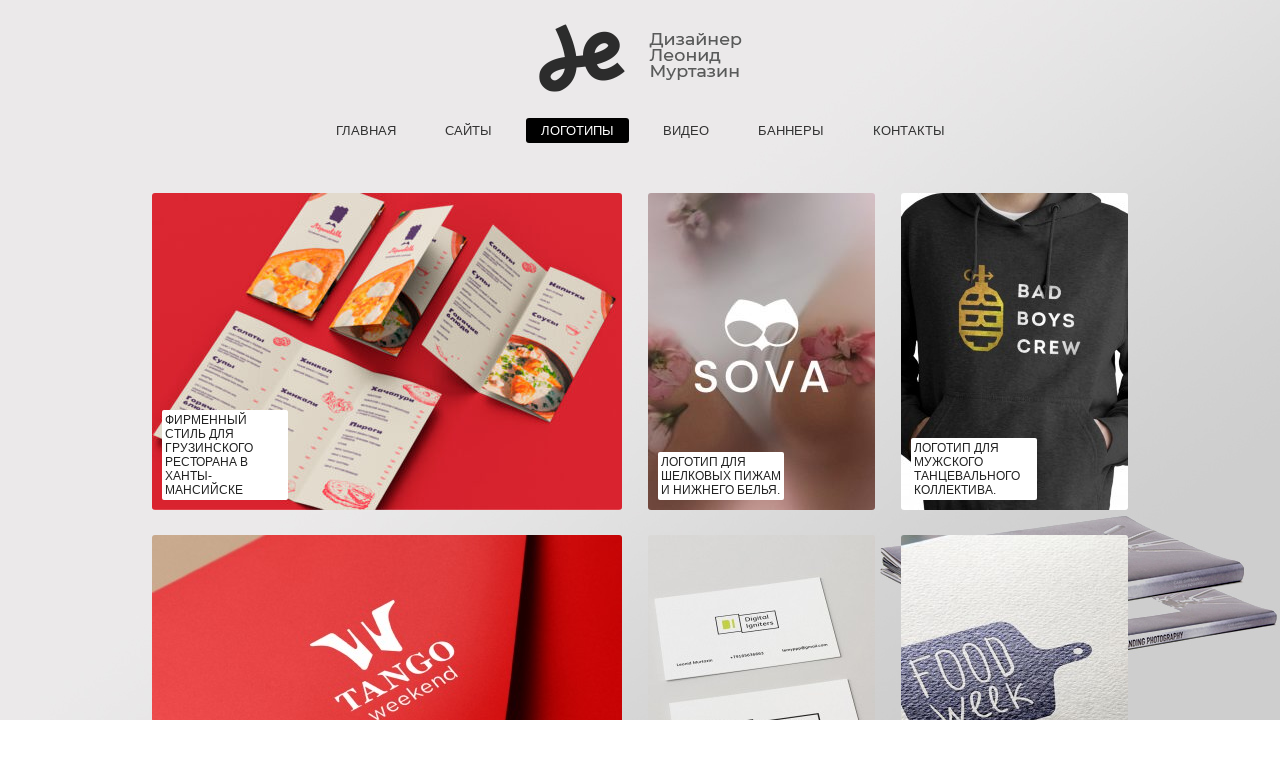

--- FILE ---
content_type: text/html; charset=UTF-8
request_url: https://le-myp.ru/category/logos/
body_size: 24360
content:
<!DOCTYPE html>
<html lang="en">
<head>
<link href='http://fonts.googleapis.com/css?family=Raleway' rel='stylesheet' type='text/css'>
<link href='http://fonts.googleapis.com/css?family=Raleway:700' rel='stylesheet' type='text/css'>
<link href='http://fonts.googleapis.com/css?family=Raleway:400' rel='stylesheet' type='text/css'>
	<meta charset="utf-8" />
	<title>логотипы &laquo;  Дизайн и интернет маркетинг. Сайты, баннеры и видео</title>          
	<meta name='robots' content='max-image-preview:large' />
	<style>img:is([sizes="auto" i], [sizes^="auto," i]) { contain-intrinsic-size: 3000px 1500px }</style>
	<link rel="alternate" type="application/rss+xml" title="Дизайн и интернет маркетинг. Сайты, баннеры и видео &raquo; Лента рубрики логотипы" href="https://le-myp.ru/category/logos/feed/" />
<script type="text/javascript">
/* <![CDATA[ */
window._wpemojiSettings = {"baseUrl":"https:\/\/s.w.org\/images\/core\/emoji\/16.0.1\/72x72\/","ext":".png","svgUrl":"https:\/\/s.w.org\/images\/core\/emoji\/16.0.1\/svg\/","svgExt":".svg","source":{"concatemoji":"https:\/\/le-myp.ru\/wp-includes\/js\/wp-emoji-release.min.js?ver=6.8.3"}};
/*! This file is auto-generated */
!function(s,n){var o,i,e;function c(e){try{var t={supportTests:e,timestamp:(new Date).valueOf()};sessionStorage.setItem(o,JSON.stringify(t))}catch(e){}}function p(e,t,n){e.clearRect(0,0,e.canvas.width,e.canvas.height),e.fillText(t,0,0);var t=new Uint32Array(e.getImageData(0,0,e.canvas.width,e.canvas.height).data),a=(e.clearRect(0,0,e.canvas.width,e.canvas.height),e.fillText(n,0,0),new Uint32Array(e.getImageData(0,0,e.canvas.width,e.canvas.height).data));return t.every(function(e,t){return e===a[t]})}function u(e,t){e.clearRect(0,0,e.canvas.width,e.canvas.height),e.fillText(t,0,0);for(var n=e.getImageData(16,16,1,1),a=0;a<n.data.length;a++)if(0!==n.data[a])return!1;return!0}function f(e,t,n,a){switch(t){case"flag":return n(e,"\ud83c\udff3\ufe0f\u200d\u26a7\ufe0f","\ud83c\udff3\ufe0f\u200b\u26a7\ufe0f")?!1:!n(e,"\ud83c\udde8\ud83c\uddf6","\ud83c\udde8\u200b\ud83c\uddf6")&&!n(e,"\ud83c\udff4\udb40\udc67\udb40\udc62\udb40\udc65\udb40\udc6e\udb40\udc67\udb40\udc7f","\ud83c\udff4\u200b\udb40\udc67\u200b\udb40\udc62\u200b\udb40\udc65\u200b\udb40\udc6e\u200b\udb40\udc67\u200b\udb40\udc7f");case"emoji":return!a(e,"\ud83e\udedf")}return!1}function g(e,t,n,a){var r="undefined"!=typeof WorkerGlobalScope&&self instanceof WorkerGlobalScope?new OffscreenCanvas(300,150):s.createElement("canvas"),o=r.getContext("2d",{willReadFrequently:!0}),i=(o.textBaseline="top",o.font="600 32px Arial",{});return e.forEach(function(e){i[e]=t(o,e,n,a)}),i}function t(e){var t=s.createElement("script");t.src=e,t.defer=!0,s.head.appendChild(t)}"undefined"!=typeof Promise&&(o="wpEmojiSettingsSupports",i=["flag","emoji"],n.supports={everything:!0,everythingExceptFlag:!0},e=new Promise(function(e){s.addEventListener("DOMContentLoaded",e,{once:!0})}),new Promise(function(t){var n=function(){try{var e=JSON.parse(sessionStorage.getItem(o));if("object"==typeof e&&"number"==typeof e.timestamp&&(new Date).valueOf()<e.timestamp+604800&&"object"==typeof e.supportTests)return e.supportTests}catch(e){}return null}();if(!n){if("undefined"!=typeof Worker&&"undefined"!=typeof OffscreenCanvas&&"undefined"!=typeof URL&&URL.createObjectURL&&"undefined"!=typeof Blob)try{var e="postMessage("+g.toString()+"("+[JSON.stringify(i),f.toString(),p.toString(),u.toString()].join(",")+"));",a=new Blob([e],{type:"text/javascript"}),r=new Worker(URL.createObjectURL(a),{name:"wpTestEmojiSupports"});return void(r.onmessage=function(e){c(n=e.data),r.terminate(),t(n)})}catch(e){}c(n=g(i,f,p,u))}t(n)}).then(function(e){for(var t in e)n.supports[t]=e[t],n.supports.everything=n.supports.everything&&n.supports[t],"flag"!==t&&(n.supports.everythingExceptFlag=n.supports.everythingExceptFlag&&n.supports[t]);n.supports.everythingExceptFlag=n.supports.everythingExceptFlag&&!n.supports.flag,n.DOMReady=!1,n.readyCallback=function(){n.DOMReady=!0}}).then(function(){return e}).then(function(){var e;n.supports.everything||(n.readyCallback(),(e=n.source||{}).concatemoji?t(e.concatemoji):e.wpemoji&&e.twemoji&&(t(e.twemoji),t(e.wpemoji)))}))}((window,document),window._wpemojiSettings);
/* ]]> */
</script>
<style id='wp-emoji-styles-inline-css' type='text/css'>

	img.wp-smiley, img.emoji {
		display: inline !important;
		border: none !important;
		box-shadow: none !important;
		height: 1em !important;
		width: 1em !important;
		margin: 0 0.07em !important;
		vertical-align: -0.1em !important;
		background: none !important;
		padding: 0 !important;
	}
</style>
<link rel='stylesheet' id='wp-block-library-css' href='https://le-myp.ru/wp-includes/css/dist/block-library/style.min.css?ver=6.8.3' type='text/css' media='all' />
<style id='classic-theme-styles-inline-css' type='text/css'>
/*! This file is auto-generated */
.wp-block-button__link{color:#fff;background-color:#32373c;border-radius:9999px;box-shadow:none;text-decoration:none;padding:calc(.667em + 2px) calc(1.333em + 2px);font-size:1.125em}.wp-block-file__button{background:#32373c;color:#fff;text-decoration:none}
</style>
<style id='global-styles-inline-css' type='text/css'>
:root{--wp--preset--aspect-ratio--square: 1;--wp--preset--aspect-ratio--4-3: 4/3;--wp--preset--aspect-ratio--3-4: 3/4;--wp--preset--aspect-ratio--3-2: 3/2;--wp--preset--aspect-ratio--2-3: 2/3;--wp--preset--aspect-ratio--16-9: 16/9;--wp--preset--aspect-ratio--9-16: 9/16;--wp--preset--color--black: #000000;--wp--preset--color--cyan-bluish-gray: #abb8c3;--wp--preset--color--white: #ffffff;--wp--preset--color--pale-pink: #f78da7;--wp--preset--color--vivid-red: #cf2e2e;--wp--preset--color--luminous-vivid-orange: #ff6900;--wp--preset--color--luminous-vivid-amber: #fcb900;--wp--preset--color--light-green-cyan: #7bdcb5;--wp--preset--color--vivid-green-cyan: #00d084;--wp--preset--color--pale-cyan-blue: #8ed1fc;--wp--preset--color--vivid-cyan-blue: #0693e3;--wp--preset--color--vivid-purple: #9b51e0;--wp--preset--gradient--vivid-cyan-blue-to-vivid-purple: linear-gradient(135deg,rgba(6,147,227,1) 0%,rgb(155,81,224) 100%);--wp--preset--gradient--light-green-cyan-to-vivid-green-cyan: linear-gradient(135deg,rgb(122,220,180) 0%,rgb(0,208,130) 100%);--wp--preset--gradient--luminous-vivid-amber-to-luminous-vivid-orange: linear-gradient(135deg,rgba(252,185,0,1) 0%,rgba(255,105,0,1) 100%);--wp--preset--gradient--luminous-vivid-orange-to-vivid-red: linear-gradient(135deg,rgba(255,105,0,1) 0%,rgb(207,46,46) 100%);--wp--preset--gradient--very-light-gray-to-cyan-bluish-gray: linear-gradient(135deg,rgb(238,238,238) 0%,rgb(169,184,195) 100%);--wp--preset--gradient--cool-to-warm-spectrum: linear-gradient(135deg,rgb(74,234,220) 0%,rgb(151,120,209) 20%,rgb(207,42,186) 40%,rgb(238,44,130) 60%,rgb(251,105,98) 80%,rgb(254,248,76) 100%);--wp--preset--gradient--blush-light-purple: linear-gradient(135deg,rgb(255,206,236) 0%,rgb(152,150,240) 100%);--wp--preset--gradient--blush-bordeaux: linear-gradient(135deg,rgb(254,205,165) 0%,rgb(254,45,45) 50%,rgb(107,0,62) 100%);--wp--preset--gradient--luminous-dusk: linear-gradient(135deg,rgb(255,203,112) 0%,rgb(199,81,192) 50%,rgb(65,88,208) 100%);--wp--preset--gradient--pale-ocean: linear-gradient(135deg,rgb(255,245,203) 0%,rgb(182,227,212) 50%,rgb(51,167,181) 100%);--wp--preset--gradient--electric-grass: linear-gradient(135deg,rgb(202,248,128) 0%,rgb(113,206,126) 100%);--wp--preset--gradient--midnight: linear-gradient(135deg,rgb(2,3,129) 0%,rgb(40,116,252) 100%);--wp--preset--font-size--small: 13px;--wp--preset--font-size--medium: 20px;--wp--preset--font-size--large: 36px;--wp--preset--font-size--x-large: 42px;--wp--preset--spacing--20: 0.44rem;--wp--preset--spacing--30: 0.67rem;--wp--preset--spacing--40: 1rem;--wp--preset--spacing--50: 1.5rem;--wp--preset--spacing--60: 2.25rem;--wp--preset--spacing--70: 3.38rem;--wp--preset--spacing--80: 5.06rem;--wp--preset--shadow--natural: 6px 6px 9px rgba(0, 0, 0, 0.2);--wp--preset--shadow--deep: 12px 12px 50px rgba(0, 0, 0, 0.4);--wp--preset--shadow--sharp: 6px 6px 0px rgba(0, 0, 0, 0.2);--wp--preset--shadow--outlined: 6px 6px 0px -3px rgba(255, 255, 255, 1), 6px 6px rgba(0, 0, 0, 1);--wp--preset--shadow--crisp: 6px 6px 0px rgba(0, 0, 0, 1);}:where(.is-layout-flex){gap: 0.5em;}:where(.is-layout-grid){gap: 0.5em;}body .is-layout-flex{display: flex;}.is-layout-flex{flex-wrap: wrap;align-items: center;}.is-layout-flex > :is(*, div){margin: 0;}body .is-layout-grid{display: grid;}.is-layout-grid > :is(*, div){margin: 0;}:where(.wp-block-columns.is-layout-flex){gap: 2em;}:where(.wp-block-columns.is-layout-grid){gap: 2em;}:where(.wp-block-post-template.is-layout-flex){gap: 1.25em;}:where(.wp-block-post-template.is-layout-grid){gap: 1.25em;}.has-black-color{color: var(--wp--preset--color--black) !important;}.has-cyan-bluish-gray-color{color: var(--wp--preset--color--cyan-bluish-gray) !important;}.has-white-color{color: var(--wp--preset--color--white) !important;}.has-pale-pink-color{color: var(--wp--preset--color--pale-pink) !important;}.has-vivid-red-color{color: var(--wp--preset--color--vivid-red) !important;}.has-luminous-vivid-orange-color{color: var(--wp--preset--color--luminous-vivid-orange) !important;}.has-luminous-vivid-amber-color{color: var(--wp--preset--color--luminous-vivid-amber) !important;}.has-light-green-cyan-color{color: var(--wp--preset--color--light-green-cyan) !important;}.has-vivid-green-cyan-color{color: var(--wp--preset--color--vivid-green-cyan) !important;}.has-pale-cyan-blue-color{color: var(--wp--preset--color--pale-cyan-blue) !important;}.has-vivid-cyan-blue-color{color: var(--wp--preset--color--vivid-cyan-blue) !important;}.has-vivid-purple-color{color: var(--wp--preset--color--vivid-purple) !important;}.has-black-background-color{background-color: var(--wp--preset--color--black) !important;}.has-cyan-bluish-gray-background-color{background-color: var(--wp--preset--color--cyan-bluish-gray) !important;}.has-white-background-color{background-color: var(--wp--preset--color--white) !important;}.has-pale-pink-background-color{background-color: var(--wp--preset--color--pale-pink) !important;}.has-vivid-red-background-color{background-color: var(--wp--preset--color--vivid-red) !important;}.has-luminous-vivid-orange-background-color{background-color: var(--wp--preset--color--luminous-vivid-orange) !important;}.has-luminous-vivid-amber-background-color{background-color: var(--wp--preset--color--luminous-vivid-amber) !important;}.has-light-green-cyan-background-color{background-color: var(--wp--preset--color--light-green-cyan) !important;}.has-vivid-green-cyan-background-color{background-color: var(--wp--preset--color--vivid-green-cyan) !important;}.has-pale-cyan-blue-background-color{background-color: var(--wp--preset--color--pale-cyan-blue) !important;}.has-vivid-cyan-blue-background-color{background-color: var(--wp--preset--color--vivid-cyan-blue) !important;}.has-vivid-purple-background-color{background-color: var(--wp--preset--color--vivid-purple) !important;}.has-black-border-color{border-color: var(--wp--preset--color--black) !important;}.has-cyan-bluish-gray-border-color{border-color: var(--wp--preset--color--cyan-bluish-gray) !important;}.has-white-border-color{border-color: var(--wp--preset--color--white) !important;}.has-pale-pink-border-color{border-color: var(--wp--preset--color--pale-pink) !important;}.has-vivid-red-border-color{border-color: var(--wp--preset--color--vivid-red) !important;}.has-luminous-vivid-orange-border-color{border-color: var(--wp--preset--color--luminous-vivid-orange) !important;}.has-luminous-vivid-amber-border-color{border-color: var(--wp--preset--color--luminous-vivid-amber) !important;}.has-light-green-cyan-border-color{border-color: var(--wp--preset--color--light-green-cyan) !important;}.has-vivid-green-cyan-border-color{border-color: var(--wp--preset--color--vivid-green-cyan) !important;}.has-pale-cyan-blue-border-color{border-color: var(--wp--preset--color--pale-cyan-blue) !important;}.has-vivid-cyan-blue-border-color{border-color: var(--wp--preset--color--vivid-cyan-blue) !important;}.has-vivid-purple-border-color{border-color: var(--wp--preset--color--vivid-purple) !important;}.has-vivid-cyan-blue-to-vivid-purple-gradient-background{background: var(--wp--preset--gradient--vivid-cyan-blue-to-vivid-purple) !important;}.has-light-green-cyan-to-vivid-green-cyan-gradient-background{background: var(--wp--preset--gradient--light-green-cyan-to-vivid-green-cyan) !important;}.has-luminous-vivid-amber-to-luminous-vivid-orange-gradient-background{background: var(--wp--preset--gradient--luminous-vivid-amber-to-luminous-vivid-orange) !important;}.has-luminous-vivid-orange-to-vivid-red-gradient-background{background: var(--wp--preset--gradient--luminous-vivid-orange-to-vivid-red) !important;}.has-very-light-gray-to-cyan-bluish-gray-gradient-background{background: var(--wp--preset--gradient--very-light-gray-to-cyan-bluish-gray) !important;}.has-cool-to-warm-spectrum-gradient-background{background: var(--wp--preset--gradient--cool-to-warm-spectrum) !important;}.has-blush-light-purple-gradient-background{background: var(--wp--preset--gradient--blush-light-purple) !important;}.has-blush-bordeaux-gradient-background{background: var(--wp--preset--gradient--blush-bordeaux) !important;}.has-luminous-dusk-gradient-background{background: var(--wp--preset--gradient--luminous-dusk) !important;}.has-pale-ocean-gradient-background{background: var(--wp--preset--gradient--pale-ocean) !important;}.has-electric-grass-gradient-background{background: var(--wp--preset--gradient--electric-grass) !important;}.has-midnight-gradient-background{background: var(--wp--preset--gradient--midnight) !important;}.has-small-font-size{font-size: var(--wp--preset--font-size--small) !important;}.has-medium-font-size{font-size: var(--wp--preset--font-size--medium) !important;}.has-large-font-size{font-size: var(--wp--preset--font-size--large) !important;}.has-x-large-font-size{font-size: var(--wp--preset--font-size--x-large) !important;}
:where(.wp-block-post-template.is-layout-flex){gap: 1.25em;}:where(.wp-block-post-template.is-layout-grid){gap: 1.25em;}
:where(.wp-block-columns.is-layout-flex){gap: 2em;}:where(.wp-block-columns.is-layout-grid){gap: 2em;}
:root :where(.wp-block-pullquote){font-size: 1.5em;line-height: 1.6;}
</style>
<link rel="https://api.w.org/" href="https://le-myp.ru/wp-json/" /><link rel="alternate" title="JSON" type="application/json" href="https://le-myp.ru/wp-json/wp/v2/categories/2" /><link rel="EditURI" type="application/rsd+xml" title="RSD" href="https://le-myp.ru/xmlrpc.php?rsd" />
<style type="text/css">.recentcomments a{display:inline !important;padding:0 !important;margin:0 !important;}</style>	<meta name="viewport" content="width=device-width, initial-scale=1, maximum-scale=1" />
	<!--[if lt IE 9]>
	<script src="http://css3-mediaqueries-js.googlecode.com/svn/trunk/css3-mediaqueries.js"></script>
	<![endif]-->              		
	<link rel="stylesheet" href="https://le-myp.ru/wp-content/themes/SliderResponsiveTheme/SliderResponsiveTheme/style.css" type="text/css" media="screen" title="no title" charset="utf-8"/>

	<script src="https://le-myp.ru/wp-content/themes/SliderResponsiveTheme/SliderResponsiveTheme/js/scripts.js"></script>
	
</head>
<body class="archive category category-logos category-2 wp-theme-SliderResponsiveThemeSliderResponsiveTheme">
  
  
 <section id="main_container">
 
	<header id="header">
					<div class="text_center"><a href="https://le-myp.ru"><img src="https://le-myp.ru/wp-content/themes/SliderResponsiveTheme/SliderResponsiveTheme/images/logo.png" class="logo" alt="logo" /></a></div>
				
		
		<nav id="menu_container">
		<!--
			<ul>
				<li><a href="#">HOME</a></li>
				<li><a href="#">ABOUT</a></li>
				<li><a href="#">CATEGORY</a>
					<ul>
						<li><a href="#">Graphic Design</a></li>
						<li><a href="#">Illustrations</a></li>
						<li><a href="#">Typography</a></li>
						<li><a href="#">Web Design</a></li>
					</ul>
				</li>
				<li><a href="#">BLOG</a></li>
				<li><a href="#">CONTACT</a></li>
			</ul>-->
			<ul id="menu-menu-1" class="menu"><li id="menu-item-19" class="menu-item menu-item-type-custom menu-item-object-custom menu-item-home menu-item-19"><a href="http://le-myp.ru">главная</a></li>
<li id="menu-item-17" class="menu-item menu-item-type-taxonomy menu-item-object-category menu-item-17"><a href="https://le-myp.ru/category/sites/">сайты</a></li>
<li id="menu-item-16" class="menu-item menu-item-type-taxonomy menu-item-object-category current-menu-item menu-item-16"><a href="https://le-myp.ru/category/logos/" aria-current="page">логотипы</a></li>
<li id="menu-item-58" class="menu-item menu-item-type-taxonomy menu-item-object-category menu-item-58"><a href="https://le-myp.ru/category/motion_design/">Видео</a></li>
<li id="menu-item-608" class="menu-item menu-item-type-custom menu-item-object-custom menu-item-608"><a href="http://leagency.ru/">баннеры</a></li>
<li id="menu-item-69" class="menu-item menu-item-type-post_type menu-item-object-page menu-item-69"><a href="https://le-myp.ru/contacts/">Контакты</a></li>
</ul>			<div class="clear"></div>
		</nav><!--menu_container-->
	</header><!--//header-->		
	                    		
	
					<div class="home_post_wide">
				<a href="https://le-myp.ru/%d1%84%d0%b8%d1%80%d0%bc%d0%b5%d0%bd%d0%bd%d1%8b%d0%b9-%d1%81%d1%82%d0%b8%d0%bb%d1%8c-%d0%b4%d0%bb%d1%8f-%d0%b3%d1%80%d1%83%d0%b7%d0%b8%d0%bd%d1%81%d0%ba%d0%be%d0%b3%d0%be-%d1%80%d0%b5%d1%81%d1%82/"><img width="470" height="317" src="https://le-myp.ru/wp-content/uploads/2024/10/Desktop-1_03-470x317.jpg" class="attachment-home-post-wide size-home-post-wide wp-post-image" alt="Меню для ресторана, графический дизайн" decoding="async" loading="lazy" /></a>
				
			<div class="home_post_title"><a href="https://le-myp.ru/%d1%84%d0%b8%d1%80%d0%bc%d0%b5%d0%bd%d0%bd%d1%8b%d0%b9-%d1%81%d1%82%d0%b8%d0%bb%d1%8c-%d0%b4%d0%bb%d1%8f-%d0%b3%d1%80%d1%83%d0%b7%d0%b8%d0%bd%d1%81%d0%ba%d0%be%d0%b3%d0%be-%d1%80%d0%b5%d1%81%d1%82/">Фирменный стиль для Грузинского ресторана в Ханты-Мансийске</a></div>
		</div>
		
			
		                    		
	
					<div class="home_post_tall">
				<a href="https://le-myp.ru/logo-for-underwear-sova/"><img width="227" height="317" src="https://le-myp.ru/wp-content/uploads/2023/03/behance_sova-восстановлено_01-227x317.jpg" class="attachment-home-post-tall size-home-post-tall wp-post-image" alt="" decoding="async" loading="lazy" /></a>
				
			<div class="home_post_title"><a href="https://le-myp.ru/logo-for-underwear-sova/">Логотип для шелковых пижам и нижнего белья.</a></div>
		</div>
		
			
		                    		
	
					<div class="home_post_tall home_post_tall_last">
				<a href="https://le-myp.ru/%d0%bb%d0%be%d0%b3%d0%be%d1%82%d0%b8%d0%bf-%d0%b4%d0%bb%d1%8f-%d0%bc%d1%83%d0%b6%d1%81%d0%ba%d0%be%d0%b3%d0%be-%d1%82%d0%b0%d0%bd%d1%86%d0%b5%d0%b2%d0%b0%d0%bb%d1%8c%d0%bd%d0%be%d0%b3%d0%be-%d0%ba/"><img width="227" height="317" src="https://le-myp.ru/wp-content/uploads/2023/03/Black_Hoodie_Mockup_gold-227x317.jpg" class="attachment-home-post-tall size-home-post-tall wp-post-image" alt="" decoding="async" loading="lazy" /></a>
				
			<div class="home_post_title"><a href="https://le-myp.ru/%d0%bb%d0%be%d0%b3%d0%be%d1%82%d0%b8%d0%bf-%d0%b4%d0%bb%d1%8f-%d0%bc%d1%83%d0%b6%d1%81%d0%ba%d0%be%d0%b3%d0%be-%d1%82%d0%b0%d0%bd%d1%86%d0%b5%d0%b2%d0%b0%d0%bb%d1%8c%d0%bd%d0%be%d0%b3%d0%be-%d0%ba/">Логотип для мужского танцевального коллектива.</a></div>
		</div>
		
					<div class="clear"></div>
			
		                    		
	
					<div class="home_post_wide">
				<a href="https://le-myp.ru/logo_for_tango_weekend/"><img width="470" height="317" src="https://le-myp.ru/wp-content/uploads/2023/03/1-80-470x317.jpg" class="attachment-home-post-wide size-home-post-wide wp-post-image" alt="logo red, letter" decoding="async" loading="lazy" /></a>
				
			<div class="home_post_title"><a href="https://le-myp.ru/logo_for_tango_weekend/">Логотип для танго &#171;Tango Weekend&#187;</a></div>
		</div>
		
			
		                    		
	
					<div class="home_post_tall">
				<a href="https://le-myp.ru/logo_for_spanish_company/"><img width="227" height="317" src="https://le-myp.ru/wp-content/uploads/2018/08/1st_2-227x317.jpg" class="attachment-home-post-tall size-home-post-tall wp-post-image" alt="" decoding="async" loading="lazy" /></a>
				
			<div class="home_post_title"><a href="https://le-myp.ru/logo_for_spanish_company/">Логотип для испанской компании.</a></div>
		</div>
		
			
		                    		
	
					<div class="home_post_tall home_post_tall_last">
				<a href="https://le-myp.ru/logo_for_food_company/"><img width="227" height="317" src="https://le-myp.ru/wp-content/uploads/2017/10/3-227x317.jpg" class="attachment-home-post-tall size-home-post-tall wp-post-image" alt="" decoding="async" loading="lazy" /></a>
				
			<div class="home_post_title"><a href="https://le-myp.ru/logo_for_food_company/">Логотип для компании по доставке еды</a></div>
		</div>
		
					<div class="clear"></div>
			
		                    		
	
					<div class="home_post_wide">
				<a href="https://le-myp.ru/noodle_logos/"><img width="470" height="317" src="https://le-myp.ru/wp-content/uploads/2015/12/free-logo-mockup-paper-470x317.jpg" class="attachment-home-post-wide size-home-post-wide wp-post-image" alt="" decoding="async" loading="lazy" /></a>
				
			<div class="home_post_title"><a href="https://le-myp.ru/noodle_logos/">Лапша в коробках. Логотип и скоро фирменный стиль.</a></div>
		</div>
		
			
		                    		
	
					<div class="home_post_tall">
				<a href="https://le-myp.ru/logo_for_dallari/"><img width="227" height="317" src="https://le-myp.ru/wp-content/uploads/2015/11/LogoMockup2-227x317.jpg" class="attachment-home-post-tall size-home-post-tall wp-post-image" alt="" decoding="async" loading="lazy" /></a>
				
			<div class="home_post_title"><a href="https://le-myp.ru/logo_for_dallari/">Логотип для Даллари</a></div>
		</div>
		
			
		                    		
	
					<div class="home_post_tall home_post_tall_last">
				<a href="https://le-myp.ru/360_panoram_design/"><img width="227" height="317" src="https://le-myp.ru/wp-content/uploads/2015/10/upravlenie-ayfonom-s-koввmpa-227x317.jpg" class="attachment-home-post-tall size-home-post-tall wp-post-image" alt="" decoding="async" loading="lazy" /></a>
				
			<div class="home_post_title"><a href="https://le-myp.ru/360_panoram_design/">Сайт для фотографа сферических панорам + ЛОГО</a></div>
		</div>
		
					<div class="clear"></div>
			
		            		
	
	<div class="archive_nav">
		<div class="left"></div>
		<div class="right"></div>
		<div class="clear"></div>
	</div><!--//archive_nav-->	
	
	<div class="clear"></div>
	
		<div class="clear"></div>
	<footer id="footer">
		<div class="left">
																		<div class="clear"></div>
		</div>
		<div class="right">&copy; 2013 Тема от <a href="http://www.dessign.net">DESSIGN.NET</a>, перевел <a href="http://wp-templates.ru/">WP-Templates.ru</a>, поддержка <a href="http://searchtimes.ru/">SearchTimes.ru</a>.</div>
		<div class="clear"></div>
	</footer><!--//footer-->
 
 </section><!--//main_container-->
 
 <script type="speculationrules">
{"prefetch":[{"source":"document","where":{"and":[{"href_matches":"\/*"},{"not":{"href_matches":["\/wp-*.php","\/wp-admin\/*","\/wp-content\/uploads\/*","\/wp-content\/*","\/wp-content\/plugins\/*","\/wp-content\/themes\/SliderResponsiveTheme\/SliderResponsiveTheme\/*","\/*\\?(.+)"]}},{"not":{"selector_matches":"a[rel~=\"nofollow\"]"}},{"not":{"selector_matches":".no-prefetch, .no-prefetch a"}}]},"eagerness":"conservative"}]}
</script>
 </body>
 </html>            	

--- FILE ---
content_type: text/javascript
request_url: https://le-myp.ru/wp-content/themes/SliderResponsiveTheme/SliderResponsiveTheme/js/scripts.js
body_size: 3802
content:
  function typo_slider() {
  
        my_slider_counter = 0;
        curr_slide = 0;
        nav_slider_counter = 0;
        
        //$(".slide_nav_cont ul").empty();
        $('#slideshow .slide_box').each(function() {
            $(this).addClass('slide_' + my_slider_counter);
            my_slider_counter++;
           /*
             if(my_slider_counter == 1)
               $('.slide_nav_cont ul').append('<li class="current"></li>');
             else
              $('.slide_nav_cont ul').append('<li></li>');*/
        });
        /*
        $('.slide_nav_cont ul li').each(function() {
            $(this).attr('alt',nav_slider_counter);
            nav_slider_counter++;
        });                */
        
        function home_switch_slide() {
  
            if(curr_slide >= my_slider_counter)
                curr_slide = 0;
            else if(curr_slide < 0)
                curr_slide = (my_slider_counter-1);
                
            //alert(curr_slide);
            
            $('.slide_' + curr_slide).fadeIn(400);
            //$('.slide_nav_cont ul li').removeClass('current');
            //$('.slide_nav_cont ul li[alt="' + curr_slide + '"]').addClass('current');
            
                
        }
        
        function hide_curr_slide() {
               $('.slide_' + curr_slide).stop();
               $('.slide_' + curr_slide).fadeOut(900);
        }
        
        function next_slide_slider(jump_to_slide) {
            hide_curr_slide(); 
            
            if(jump_to_slide == null)
                curr_slide++;     
            else 
                curr_slide = jump_to_slide;
            
            t_slide=setTimeout(home_switch_slide,50); 
            //home_switch_image();
        }
        
        function prev_slide_slider(jump_to_slide) {
            hide_curr_slide();
            
            
//            curr_slide--;        
            if(jump_to_slide == null)
                curr_slide--;     
            else 
                curr_slide = jump_to_slide;
            //home_switch_image();
            t_slide=setTimeout(home_switch_slide,50);
        }        
        
        $('.slide_prev').click(function() {
          
            prev_slide_slider();
            clearInterval(intervalID_slide);
            //clearInterval(t_slide);
            intervalID_slide = setInterval(next_slide_slider, 8000);
        });
        
        $('.slide_next').click(function() {
            
            next_slide_slider();
            clearInterval(intervalID_slide);
            intervalID_slide = setInterval(next_slide_slider, 8000);
        });                
/*        
        $('.slide_nav_cont ul li').click(function() {
            
            clearInterval(intervalID_slide);
            next_slide_slider($(this).attr('alt'));
            
            //clearInterval(t_testi);
            intervalID_slide = setInterval(next_slide_slider, 8000);            
        
        });        */
        
        //setInterval(next_slide_image, 5000);
        intervalID_slide = setInterval(next_slide_slider, 8000);  
  
  
  }  
$(document).ready(function() {
	typo_slider();
	
        $('#menu_container li').hover(
            function () {
                $('ul:first', this).css('display','block');
     
            }, 
            function () {
                $('ul:first', this).css('display','none');         
            }
        );               	
	    
	$('.home_post_wide, .home_post_tall, .home_post_box').hover(
		function() {
			$(this).find('a').css('text-decoration','underline');
		},
		function() {
			$(this).find('a').css('text-decoration','none');
		}
	);
});
